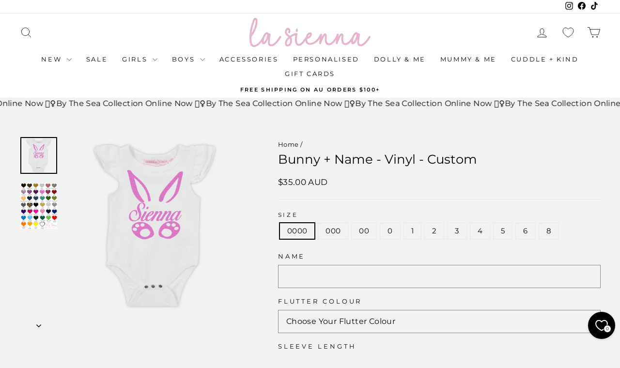

--- FILE ---
content_type: text/css
request_url: https://cdn.appmate.io/themecode/la-sienna/staging-1/custom.css?v=1714527898248519
body_size: 103
content:
wishlist-link .wk-button{--icon-size: 22px;--icon-stroke: var(--colorNavText);--icon-stroke-width: calc(var(--iconWeight) / 2.3);--badge-size: 15px;display:inline-flex;padding:7.5px 12px;vertical-align:middle}.is-light wishlist-link .wk-button{--icon-stroke: white}wishlist-link .wk-counter{background:var(--colorCartDot);border:2px solid var(--colorBody);right:5px;top:-8px}wishlist-link .wk-counter.wk-dot{--size: 15px}@media only screen and (max-width: 959px){wishlist-link .wk-button{padding:7.5px 2px}}wishlist-button-block .wk-button,wishlist-button-block .wk-button:hover{font-weight:700;letter-spacing:.3em;font-size:max(calc(var(--typeBaseSize) - 4px),13px);text-transform:uppercase}@media only screen and (max-width: 768px){wishlist-button-block .wk-button,wishlist-button-block .wk-button:hover{font-size:max(calc(var(--typeBaseSize) - 5px),11px)}}wishlist-page .wk-callout-cta{border-radius:var(--buttonRadius);font-weight:700;letter-spacing:.3em;text-tranform:uppercase!important}wishlist-product-card .wk-cta-button,wishlist-product-card .wk-cta-button:hover,wishlist-product-card .wk-cta-button:disabled{border-radius:var(--buttonRadius);font-weight:700;letter-spacing:.3em;text-tranform:!important}


--- FILE ---
content_type: text/javascript; charset=utf-8
request_url: https://www.lasiennacouture.net/products/bunny-name-vinyl-custom.js
body_size: 944
content:
{"id":4792253874242,"title":"Bunny + Name - Vinyl - Custom","handle":"bunny-name-vinyl-custom","description":"\u003cp\u003e\u003cspan\u003e\u003cstrong\u003e\u003cu\u003eBunny + Name\u003c\/u\u003e\u003cbr\u003e\u003c\/strong\u003e\u003c\/span\u003e\u003cstrong\u003e\u003cbr\u003eFlutter Pictured:\u003c\/strong\u003e White Flutter\u003cbr\u003e\u003cstrong\u003eVinyl Colour Pictured:\u003c\/strong\u003e Pink Glitter\u003cspan\u003e\u003cbr\u003e\u003c\/span\u003e\u003c\/p\u003e\n\u003cul\u003e\n\u003cli\u003eChoice of Short Sleeve Flutter or Long Sleeve Flutter\u003c\/li\u003e\n\u003cli\u003eMade from the perfect blend of cotton\/spandex\u003c\/li\u003e\n\u003cli\u003eAvailable from size 0000 to 8\u003cbr\u003eBodysuit with snaps - size 0000 to size 2\u003cbr\u003eTop without snaps - size 3 to size 8\u003cbr\u003e\u003cbr\u003e- Please refer to size chart below\u003c\/li\u003e\n\u003c\/ul\u003e\n\u003cp\u003e\u003cimg src=\"https:\/\/cdn.shopify.com\/s\/files\/1\/0355\/2521\/files\/Size-Chart-Short-Sleeve-Flutter_large.jpg?v=1538030805\" alt=\"\"\u003e\u003c\/p\u003e\n\u003cdiv\u003e\n\u003cdiv\u003e\n\u003cdiv\u003e\u003c\/div\u003e\n\u003c\/div\u003e\n\u003c\/div\u003e","published_at":"2022-03-27T18:19:10+11:00","created_at":"2021-02-23T10:27:13+11:00","vendor":"Daniella Custom","type":"Easter top","tags":["0","00","000","Custom Top - 1 Colour + NAME","easter","hide-quick-shop","personalised","size-0","size-00","size-000","size-0000","size-1","size-2","size-3","size-4","size-5","size-6","size-8"],"price":3500,"price_min":3500,"price_max":3500,"available":true,"price_varies":false,"compare_at_price":0,"compare_at_price_min":0,"compare_at_price_max":0,"compare_at_price_varies":false,"variants":[{"id":32683073011778,"title":"0000","option1":"0000","option2":null,"option3":null,"sku":"","requires_shipping":true,"taxable":true,"featured_image":null,"available":true,"name":"Bunny + Name - Vinyl - Custom - 0000","public_title":"0000","options":["0000"],"price":3500,"weight":10,"compare_at_price":0,"inventory_quantity":35,"inventory_management":null,"inventory_policy":"deny","barcode":"10000011736","requires_selling_plan":false,"selling_plan_allocations":[]},{"id":32683073044546,"title":"000","option1":"000","option2":null,"option3":null,"sku":"","requires_shipping":true,"taxable":true,"featured_image":null,"available":true,"name":"Bunny + Name - Vinyl - Custom - 000","public_title":"000","options":["000"],"price":3500,"weight":10,"compare_at_price":0,"inventory_quantity":35,"inventory_management":null,"inventory_policy":"deny","barcode":"10000011737","requires_selling_plan":false,"selling_plan_allocations":[]},{"id":32683073077314,"title":"00","option1":"00","option2":null,"option3":null,"sku":"","requires_shipping":true,"taxable":true,"featured_image":null,"available":true,"name":"Bunny + Name - Vinyl - Custom - 00","public_title":"00","options":["00"],"price":3500,"weight":10,"compare_at_price":0,"inventory_quantity":35,"inventory_management":null,"inventory_policy":"deny","barcode":"10000011738","requires_selling_plan":false,"selling_plan_allocations":[]},{"id":32683073110082,"title":"0","option1":"0","option2":null,"option3":null,"sku":"","requires_shipping":true,"taxable":true,"featured_image":null,"available":true,"name":"Bunny + Name - Vinyl - Custom - 0","public_title":"0","options":["0"],"price":3500,"weight":10,"compare_at_price":0,"inventory_quantity":35,"inventory_management":null,"inventory_policy":"deny","barcode":"10000011739","requires_selling_plan":false,"selling_plan_allocations":[]},{"id":32683073142850,"title":"1","option1":"1","option2":null,"option3":null,"sku":"","requires_shipping":true,"taxable":true,"featured_image":null,"available":true,"name":"Bunny + Name - Vinyl - Custom - 1","public_title":"1","options":["1"],"price":3500,"weight":10,"compare_at_price":0,"inventory_quantity":35,"inventory_management":null,"inventory_policy":"deny","barcode":"10000011740","requires_selling_plan":false,"selling_plan_allocations":[]},{"id":32683073175618,"title":"2","option1":"2","option2":null,"option3":null,"sku":"","requires_shipping":true,"taxable":true,"featured_image":null,"available":true,"name":"Bunny + Name - Vinyl - Custom - 2","public_title":"2","options":["2"],"price":3500,"weight":10,"compare_at_price":0,"inventory_quantity":35,"inventory_management":null,"inventory_policy":"deny","barcode":"10000011741","requires_selling_plan":false,"selling_plan_allocations":[]},{"id":32683073208386,"title":"3","option1":"3","option2":null,"option3":null,"sku":"","requires_shipping":true,"taxable":true,"featured_image":null,"available":true,"name":"Bunny + Name - Vinyl - Custom - 3","public_title":"3","options":["3"],"price":3500,"weight":10,"compare_at_price":0,"inventory_quantity":35,"inventory_management":null,"inventory_policy":"deny","barcode":"10000011742","requires_selling_plan":false,"selling_plan_allocations":[]},{"id":32683073241154,"title":"4","option1":"4","option2":null,"option3":null,"sku":"","requires_shipping":true,"taxable":true,"featured_image":null,"available":true,"name":"Bunny + Name - Vinyl - Custom - 4","public_title":"4","options":["4"],"price":3500,"weight":10,"compare_at_price":0,"inventory_quantity":35,"inventory_management":null,"inventory_policy":"deny","barcode":"10000011743","requires_selling_plan":false,"selling_plan_allocations":[]},{"id":32683073273922,"title":"5","option1":"5","option2":null,"option3":null,"sku":"","requires_shipping":true,"taxable":true,"featured_image":null,"available":true,"name":"Bunny + Name - Vinyl - Custom - 5","public_title":"5","options":["5"],"price":3500,"weight":10,"compare_at_price":0,"inventory_quantity":35,"inventory_management":null,"inventory_policy":"deny","barcode":"10000011744","requires_selling_plan":false,"selling_plan_allocations":[]},{"id":32683073306690,"title":"6","option1":"6","option2":null,"option3":null,"sku":"","requires_shipping":true,"taxable":true,"featured_image":null,"available":true,"name":"Bunny + Name - Vinyl - Custom - 6","public_title":"6","options":["6"],"price":3500,"weight":10,"compare_at_price":0,"inventory_quantity":35,"inventory_management":null,"inventory_policy":"deny","barcode":"10000011745","requires_selling_plan":false,"selling_plan_allocations":[]},{"id":32683073339458,"title":"8","option1":"8","option2":null,"option3":null,"sku":"","requires_shipping":true,"taxable":true,"featured_image":null,"available":true,"name":"Bunny + Name - Vinyl - Custom - 8","public_title":"8","options":["8"],"price":3500,"weight":10,"compare_at_price":0,"inventory_quantity":35,"inventory_management":null,"inventory_policy":"deny","barcode":"10000011746","requires_selling_plan":false,"selling_plan_allocations":[]}],"images":["\/\/cdn.shopify.com\/s\/files\/1\/0355\/2521\/files\/Bunny_Name_6f457d86-d4cb-4655-a3f7-e6ae2fdf3a6a.png?v=1706751709","\/\/cdn.shopify.com\/s\/files\/1\/0355\/2521\/products\/Vinyl-Colour-Chart-Final_fe9f0b3c-7260-4035-b675-546cf399a3c4.png?v=1706751709"],"featured_image":"\/\/cdn.shopify.com\/s\/files\/1\/0355\/2521\/files\/Bunny_Name_6f457d86-d4cb-4655-a3f7-e6ae2fdf3a6a.png?v=1706751709","options":[{"name":"Size","position":1,"values":["0000","000","00","0","1","2","3","4","5","6","8"]}],"url":"\/products\/bunny-name-vinyl-custom","media":[{"alt":null,"id":23488172392514,"position":1,"preview_image":{"aspect_ratio":1.0,"height":1819,"width":1819,"src":"https:\/\/cdn.shopify.com\/s\/files\/1\/0355\/2521\/files\/Bunny_Name_6f457d86-d4cb-4655-a3f7-e6ae2fdf3a6a.png?v=1706751709"},"aspect_ratio":1.0,"height":1819,"media_type":"image","src":"https:\/\/cdn.shopify.com\/s\/files\/1\/0355\/2521\/files\/Bunny_Name_6f457d86-d4cb-4655-a3f7-e6ae2fdf3a6a.png?v=1706751709","width":1819},{"alt":null,"id":7472892280898,"position":2,"preview_image":{"aspect_ratio":0.797,"height":1254,"width":1000,"src":"https:\/\/cdn.shopify.com\/s\/files\/1\/0355\/2521\/products\/Vinyl-Colour-Chart-Final_fe9f0b3c-7260-4035-b675-546cf399a3c4.png?v=1706751709"},"aspect_ratio":0.797,"height":1254,"media_type":"image","src":"https:\/\/cdn.shopify.com\/s\/files\/1\/0355\/2521\/products\/Vinyl-Colour-Chart-Final_fe9f0b3c-7260-4035-b675-546cf399a3c4.png?v=1706751709","width":1000}],"requires_selling_plan":false,"selling_plan_groups":[]}